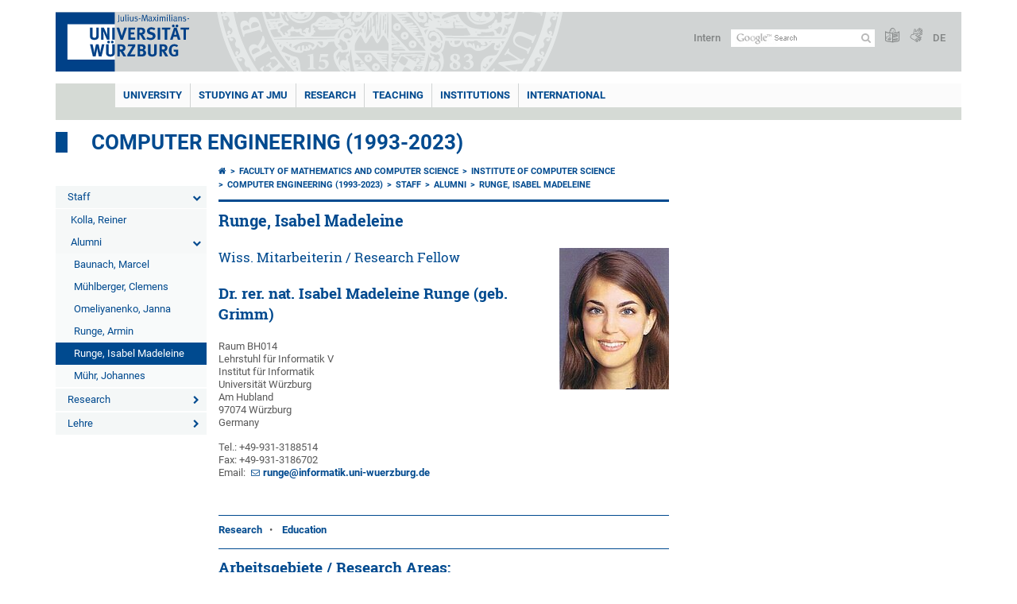

--- FILE ---
content_type: text/html; charset=utf-8
request_url: https://www.informatik.uni-wuerzburg.de/en/ti/mitarbeiter/alumni/runge-isabel-madeleine/
body_size: 12834
content:
<!DOCTYPE html>
<html dir="ltr" lang="en">
<head>

<meta charset="utf-8">
<!-- 
	This website is powered by TYPO3 - inspiring people to share!
	TYPO3 is a free open source Content Management Framework initially created by Kasper Skaarhoj and licensed under GNU/GPL.
	TYPO3 is copyright 1998-2026 of Kasper Skaarhoj. Extensions are copyright of their respective owners.
	Information and contribution at https://typo3.org/
-->



<title>Runge, Isabel Madeleine - Computer Engineering (1993-2023)</title>
<meta http-equiv="x-ua-compatible" content="IE=edge" />
<meta name="generator" content="TYPO3 CMS" />
<meta name="viewport" content="width=device-width, initial-scale=1.0" />
<meta name="twitter:card" content="summary" />
<meta name="date" content="2025-01-14" />


<link rel="stylesheet" href="/typo3temp/assets/compressed/merged-4b37a4b28e2011f9d17d18f413625de8-a90861707536465aaacbf512ee3ae60e.css.gzip?1765952950" media="all">
<link rel="stylesheet" href="/typo3temp/assets/compressed/merged-bd468f30b20fb3c6f9b7630b03866698-2c918c4544e4cf419b5aec44df6138a5.css.gzip?1701247136" media="screen">
<link rel="stylesheet" href="/typo3temp/assets/compressed/merged-21d7f4fc9e3c117c006b7a474b70d346-67702bc64d7a3ad4028482a349dab7c5.css.gzip?1701247136" media="print">



<script src="/typo3temp/assets/compressed/merged-cbc3b9cee04d0b5ce1db5b83afe78ea0-0d2b905a0f6ee977d2e028a16261b062.js.gzip?1701247136"></script>


<link rel="apple-touch-icon" sizes="180x180" href="/typo3conf/ext/uw_sitepackage/Resources/Public/Images/Favicons/apple-touch-icon.png">
        <link rel="icon" type="image/png" sizes="32x32" href="/typo3conf/ext/uw_sitepackage/Resources/Public/Images/Favicons/favicon-32x32.png">
        <link rel="icon" type="image/png" sizes="16x16" href="/typo3conf/ext/uw_sitepackage/Resources/Public/Images/Favicons/favicon-16x16.png">
        <link rel="manifest" href="/typo3conf/ext/uw_sitepackage/Resources/Public/Images/Favicons/manifest.json">
        <link rel="mask-icon" href="/typo3conf/ext/uw_sitepackage/Resources/Public/Images/Favicons/safari-pinned-tab.svg" color="#2b5797">
        <meta name="theme-color" content="#ffffff"><link rel="alternate" type="application/rss+xml" title="RSS-Feed Universität Würzburg: Neuigkeiten" href="https://www.uni-wuerzburg.de/index.php?id=1334&type=100" /><link rel="alternate" type="application/rss+xml" title="RSS-Feed Universität Würzburg: Aktuelle Veranstaltungen" href="https://www.uni-wuerzburg.de/index.php?id=197207&type=151" /><style>
    #mobile-mega-navigation {
        display: none;
    }

    #mobile-mega-navigation.mm-opened {
        display: inherit;
    }
</style>
<!-- Matomo Tracking -->
<script type="text/javascript">
    $.ajax({
        data: {
            "module": "API",
            "method": "UniWueTracking.getTrackingScript",
            "location": window.location.href
        },
        url: "https://webstats.uni-wuerzburg.de",
        dataType: "html",
        success: function(script) {
            $('body').append(script);
        } 
    });
</script>
<!-- End Matomo Tracking -->
<!-- Matomo Tag Manager -->
<script>
  var _mtm = window._mtm = window._mtm || [];
  _mtm.push({'mtm.startTime': (new Date().getTime()), 'event': 'mtm.Start'});
  (function() {
    var d=document, g=d.createElement('script'), s=d.getElementsByTagName('script')[0];
    g.async=true; g.src='https://webstats.uni-wuerzburg.de/js/container_81AEXS1l.js'; s.parentNode.insertBefore(g,s);
  })();
</script>
<!-- End Matomo Tag Manager -->
<link rel="canonical" href="https://www.informatik.uni-wuerzburg.de/en/ti/mitarbeiter/alumni/runge-isabel-madeleine/"/>
</head>
<body>
<nav role="presentation" aria-hidden="true" id="mobile-mega-navigation">
    <ul class="first-level"><li><a href="/en/ti/staff/" title="Staff">Staff</a><ul class="second-level"><li><a href="/en/ti/mitarbeiter/kolla-reiner/" title="Kolla, Reiner">Kolla, Reiner</a></li><li><a href="/en/ti/staff/alumni/" title="Alumni">Alumni</a><ul class="third-level"><li><a href="/en/ti/mitarbeiter/alumni/baunach-marcel/" title="Baunach, Marcel">Baunach, Marcel</a></li><li><a href="/en/ti/mitarbeiter/alumni/muehlberger-clemens/" title="Mühlberger, Clemens">Mühlberger, Clemens</a></li><li><a href="/en/ti/mitarbeiter/alumni/omeliyanenko-janna/" title="Omeliyanenko, Janna">Omeliyanenko, Janna</a></li><li><a href="/en/ti/mitarbeiter/alumni/runge-armin/" title="Runge, Armin">Runge, Armin</a></li><li class="Selected"><a href="/en/ti/mitarbeiter/alumni/runge-isabel-madeleine/" title="Runge, Isabel Madeleine">Runge, Isabel Madeleine</a></li><li><a href="/en/ti/mitarbeiter/alumni/muehr-johannes/" title="Mühr, Johannes">Mühr, Johannes</a></li></ul></li></ul></li><li><a href="/en/ti/research/" title="Research">Research</a><ul class="second-level"><li><a href="/en/ti/research/publications/" title="Publications">Publications</a><ul class="third-level"><li><a href="/en/ti/research/publications/conferences/" title="Conferences">Conferences</a></li><li><a href="/en/ti/research/publications/journals/" title="Journals">Journals</a></li><li><a href="/en/ti/research/publications/technical-reports/" title="Technical Reports">Technical Reports</a></li></ul></li></ul></li><li><a href="/en/ti/lehre/" title="Lehre">Lehre</a><ul class="second-level"><li><a href="/en/ti/lehre/sommersemester-2020/" title="Vorlesungen im Sommersemester 2020">Sommersemester 2020</a></li><li><a href="/en/ti/lehre/wintersemester-2019-20/" title="Vorlesungen im Wintersemester 2019/2020">Wintersemester 2019/20</a></li><li><a href="/en/ti/lehre/vorlesungenimsommersemester16000/" title="Vorlesungen im Sommersemester 2019">Sommersemester 2019</a></li><li><a href="/en/ti/lehre/vorlesungenimwintersemester15160/" title="Vorlesungen im Wintersemester 2018/2019">Wintersemester 2018/19</a></li><li><a href="/en/ti/lehre/vorlesungenimsommersemester1600/" title="Vorlesungen im Sommersemester 2018">Sommersemester 2018</a></li><li><a href="/en/ti/lehre/wintersemester-2017-18/" title="Vorlesungen im Wintersemester 2017/2018">Wintersemester 2017/18</a></li><li><a href="/en/ti/lehre/vorlesungenimsommersemester160/" title="Vorlesungen im Sommersemester 2017">Sommersemester 2017</a></li><li><a href="/en/ti/lehre/vorlesungenimwintersemester1617/" title="Vorlesungen im Wintersemester 2016/2017">Wintersemester 2016/17</a></li><li><a href="/en/ti/lehre/vorlesungenimsommersemester16/" title="Vorlesungen im Sommersemester 2016">Sommersemester 2016</a></li><li><a href="/en/ti/lehre/vorlesungenimwintersemester1516/" title="Vorlesungen im Wintersemester 2015/2016">Wintersemester 2015/16</a></li><li><a href="/en/ti/lehre/abschlussarbeiten/" title="Diplom-, Master-, Studien- und Bachelorarbeiten">Abschlussarbeiten</a></li><li><a href="/en/ti/lehre/best-processor-award/" title="Best Processor Award">Best Processor Award</a></li><li><a href="/en/ti/lehre/fruehere-semester/" title="frühere Semester">frühere Semester</a><ul class="third-level"><li><a href="/en/ti/lehre/fruehere-semester/vorlesungenimsommersemester15/" title="Vorlesungen im Sommersemester 2015">Sommersemester 2015</a></li><li><a href="/en/ti/lehre/fruehere-semester/vorlesungenimwintersemester1415/" title="Vorlesungen im Wintersemester 2014/2015">Wintersemester 2014/15</a></li><li><a href="/en/ti/lehre/fruehere-semester/sommersemester-2014/" title="Vorlesungen im Sommersemester 2014">Sommersemester 2014</a></li><li><a href="/en/ti/lehre/fruehere-semester/wintersemester-2013-14/" title="Vorlesungen im Wintersemester 2013/14">Wintersemester 2013/14</a></li><li><a href="/en/ti/lehre/fruehere-semester/sommersemester-2013/" title="Vorlesungen im Sommersemester 2013">Sommersemester 2013</a></li><li><a href="/en/ti/lehre/fruehere-semester/wintersemester-2012-13/" title="Vorlesungen im Wintersemester 2012/13">Wintersemester 2012/13</a></li><li><a href="/en/ti/lehre/fruehere-semester/sommersemester-2012/" title="Vorlesungen im Sommersemester 2012">Sommersemester 2012</a></li><li><a href="/en/ti/lehre/fruehere-semester/wintersemester-2011-12/" title="Vorlesungen im Wintersemester 2011/12">Wintersemester 2011/12</a></li><li><a href="/en/ti/lehre/fruehere-semester/sommersemester-2011/" title="Vorlesungen im Sommersemester 2011">Sommersemester 2011</a></li><li><a href="/en/ti/lehre/fruehere-semester/wintersemester-2010-11/" title="Vorlesungen im Wintersemester 2010/11">Wintersemester 2010/11</a></li><li><a href="/en/ti/lehre/fruehere-semester/sommersemester-2010/" title="Vorlesungen im Sommersemester 2010">Sommersemester 2010</a></li><li><a href="/en/ti/lehre/fruehere-semester/wintersemester-2009-10/" title="Vorlesungen im Wintersemester 2009/10">Wintersemester 2009/10</a></li><li><a href="/en/ti/lehre/fruehere-semester/sommersemester-2009/" title="Vorlesungen im Sommersemester 2009">Sommersemester 2009</a></li><li><a href="/en/ti/lehre/fruehere-semester/wintersemester-2008-09/" title="Vorlesungen im Wintersemester 2008/09">Wintersemester 2008/09</a></li><li><a href="/en/ti/lehre/fruehere-semester/sommersemester-2008/" title="Vorlesungen im Sommersemester 2008">Sommersemester 2008</a></li></ul></li></ul></li></ul>
</nav>

<div class="mobile-mega-navigation__additional-data">
    <a href="#page-wrapper" id="close-mobile-navigation" title="Close navigation"></a>
    
  
    
      
        <a href="/ti/mitarbeiter/alumni/runge-isabel-madeleine/">Deutsch</a>
      
    
      
    
  

    <a href="https://www.uni-wuerzburg.de/en/sonstiges/login/" title="Intern">Intern</a>
    
        <a class="page-header__icon-link" title="Summary of the website in easy language" href="https://www.uni-wuerzburg.de/en/sonstiges/barrierefreiheit/leichte-sprache/">
  <span class="icon-easy-to-read"></span>
</a>

    
    
        <a class="page-header__icon-link" title="Summary of the website in sign language" href="https://www.uni-wuerzburg.de/en/sonstiges/barrierefreiheit/gebaerdenvideos/">
  <span class="icon-sign-language"></span>
</a>

    
    <div>
        <form action="/suche/" class="page-header__search-form" role="search">
    <input type="hidden" name="ie" value="utf-8" />
    <input type="hidden" name="as_sitesearch" value="www.informatik.uni-wuerzburg.de/ti/"/>
    <div class="page-header__search-form-input">
        <input type="text" name="q" title="" class="page-header__search-input page-header__search-input-en" aria-label="Search on website with Google" />

        <!-- Some IE does not submit a form without a submit button -->
        <input type="submit" value="Submit search" style="text-indent:-9999px" class="page-header__search-form-submit"/>
    </div>
</form>

    </div>
</div>


        <header role="banner" class="page-header">
            <a href="#mobile-mega-navigation" id="open-mobile-navigation" title="Open or close navigation"><span></span><span></span><span></span></a>
            <div class="page-header__logo">
                <a class="page-header__logo-link" href="https://www.uni-wuerzburg.de/en/">
                    <img src="/typo3conf/ext/uw_sitepackage/Resources/Public/Images/uni-wuerzburg-logo.svg" alt="To startpage" class="page-header__logo-full ">

                </a>
            </div>
            
            <div class="page-header__menu">
                <ul>
                    <li><a href="https://www.uni-wuerzburg.de/en/sonstiges/login/" title="Intern">Intern</a></li>
                    <li>
                        <form action="/suche/" class="page-header__search-form" role="search">
    <input type="hidden" name="ie" value="utf-8" />
    <input type="hidden" name="as_sitesearch" value="www.informatik.uni-wuerzburg.de/ti/"/>
    <div class="page-header__search-form-input">
        <input type="text" name="q" title="" class="page-header__search-input page-header__search-input-en" aria-label="Search on website with Google" />

        <!-- Some IE does not submit a form without a submit button -->
        <input type="submit" value="Submit search" style="text-indent:-9999px" class="page-header__search-form-submit"/>
    </div>
</form>

                    </li>
                    
                        <li>
                            <a class="page-header__icon-link" title="Summary of the website in easy language" href="https://www.uni-wuerzburg.de/en/sonstiges/barrierefreiheit/leichte-sprache/">
  <span class="icon-easy-to-read"></span>
</a>

                        </li>
                    
                    
                        <li>
                            <a class="page-header__icon-link" title="Summary of the website in sign language" href="https://www.uni-wuerzburg.de/en/sonstiges/barrierefreiheit/gebaerdenvideos/">
  <span class="icon-sign-language"></span>
</a>

                        </li>
                    
                    <li>
                        
  
    
      
        <a href="/ti/mitarbeiter/alumni/runge-isabel-madeleine/">DE</a>
      
    
      
    
  

                    </li>
                </ul>
            </div>
        </header>
    

<div id="page-wrapper" data-label-next="Next slide" data-label-prev="Previous slide">
    <div class="hero-element">
    <nav role="navigation" class="mega-navigation"><ul class="mega-navigation__menu-level1"><li class="mega-navigation__link-level1 has-sub" aria-haspopup="true" aria-expanded="false"><a href="https://www.uni-wuerzburg.de/en/" title="UNIVERSITY" class="level1">UNIVERSITY</a><div class="mega-navigation__submenu-container"><div class="col"><ul><li class="mega-navigation__link-level2 bold"><a href="https://www.uni-wuerzburg.de/en/news-and-events/"><span class="icon-chevron-right"></span>News</a><li class="mega-navigation__link-level2"><a href="https://www.uni-wuerzburg.de/en/news-and-events/news/archive/"><span class="icon-chevron-right"></span>Press Releases</a></li><li class="mega-navigation__link-level2"><a href="https://www.uni-wuerzburg.de/en/news-and-events/einblick/"><span class="icon-chevron-right"></span>einBLICK Magazine</a></li><li class="mega-navigation__link-level2"><a href="https://www.uni-wuerzburg.de/en/press/news-and-events/press-review/"><span class="icon-chevron-right"></span>Press Review</a></li><li class="mega-navigation__link-level2"><a href="https://www.uni-wuerzburg.de/en/aktuelles/podcast/"><span class="icon-chevron-right"></span>JMU Podcast</a></li><li class="mega-navigation__link-level2"><a href="https://www.uni-wuerzburg.de/en/news-and-events/events/"><span class="icon-chevron-right"></span>Events</a></li><li class="mega-navigation__link-level2"><a href="https://www.uni-wuerzburg.de/en/jobs/"><span class="icon-chevron-right"></span>Jobs at JMU</a></li></li></ul></div><div class="col"><ul><li class="mega-navigation__link-level2 bold"><a href="https://www.uni-wuerzburg.de/en/university/"><span class="icon-chevron-right"></span>The University</a><li class="mega-navigation__link-level2"><a href="https://www.uni-wuerzburg.de/en/university/university-board/"><span class="icon-chevron-right"></span>University Board</a></li><li class="mega-navigation__link-level2"><a href="https://www.uni-wuerzburg.de/en/university/facts-and-figures/"><span class="icon-chevron-right"></span>Facts and Figures</a></li><li class="mega-navigation__link-level2"><a href="https://www.uni-wuerzburg.de/en/equity/"><span class="icon-chevron-right"></span>Equal Opportunites</a></li><li class="mega-navigation__link-level2"><a href="https://www.uni-wuerzburg.de/en/equity/family-friendly-university/"><span class="icon-chevron-right"></span>Family-Friendly University</a></li><li class="mega-navigation__link-level2"><a href="https://www.uni-wuerzburg.de/en/quality-management/"><span class="icon-chevron-right"></span>Quality Management</a></li><li class="mega-navigation__link-level2"><a href="https://www.uni-wuerzburg.de/en/professional-development/"><span class="icon-chevron-right"></span>Professional Development</a></li><li class="mega-navigation__link-level2"><a href="https://www.uni-wuerzburg.de/en/pse/"><span class="icon-chevron-right"></span>Teacher Training</a></li></li><li class="mega-navigation__link-level2 bold"><a href="https://www.uni-wuerzburg.de/en/institutions/faculties/"><span class="icon-chevron-right"></span>Faculties</a></li></ul></div><div class="col"><ul><li class="mega-navigation__link-level2 bold"><a href="https://www.uni-wuerzburg.de/en/university/sustainability/"><span class="icon-chevron-right"></span>Sustainability</a></li><li class="mega-navigation__link-level2 bold"><a href="https://www.uni-wuerzburg.de/en/transfer/"><span class="icon-chevron-right"></span>Transfer</a></li><li class="mega-navigation__link-level2 bold"><a href="https://www.uni-wuerzburg.de/en/unternehmenundfoerderer/"><span class="icon-chevron-right"></span>Companies and Patrons</a><li class="mega-navigation__link-level2"><a href="https://www.uni-wuerzburg.de/en/deutschlandstipendium/"><span class="icon-chevron-right"></span>Deutschland Stipendium</a></li><li class="mega-navigation__link-level2"><a href="https://uni-wuerzburg-gmbh.de/jobmesse/"><span class="icon-chevron-right"></span>Study & Stay Job Fair</a></li><li class="mega-navigation__link-level2"><a href="https://www.uni-wuerzburg.de/unibund" target="_blank"><span class="icon-chevron-right"></span>Universitätsbund</a></li><li class="mega-navigation__link-level2"><a href="https://www.uni-wuerzburg.de/en/stipendien/stipendien-inland/list-of-organisations-1/"><span class="icon-chevron-right"></span>Foundations</a></li></li></ul></div><div class="col"><ul><li class="mega-navigation__link-level2 bold"><a href="https://www.uni-wuerzburg.de/en/sonstiges/lageplan/"><span class="icon-chevron-right"></span>How to Find Us</a></li><li class="mega-navigation__link-level2 bold"><a href="https://www.uni-wuerzburg.de/en/sonstiges/contact/"><span class="icon-chevron-right"></span>Contact</a><li class="mega-navigation__link-level2"><a href="https://www.uni-wuerzburg.de/en/university/study-and-research/"><span class="icon-chevron-right"></span>Guests and Visitors</a></li><li class="mega-navigation__link-level2"><a href="https://www.uni-wuerzburg.de/en/verwaltung/agtu/aufgaben/gesundheitsschutz/emergency-contacts/"><span class="icon-chevron-right"></span>Need help quickly?</a></li><li class="mega-navigation__link-level2"><a href="https://www.uni-wuerzburg.de/en/university-employees/"><span class="icon-chevron-right"></span>Information for Staff Members</a></li><li class="mega-navigation__link-level2"><a href="https://www.uni-wuerzburg.de/en/press/"><span class="icon-chevron-right"></span>Press</a></li><li class="mega-navigation__link-level2"><a href="https://www.uni-wuerzburg.de/en/studying-at-jmu/zsb/"><span class="icon-chevron-right"></span>Academic Advisory Service</a></li><li class="mega-navigation__link-level2"><a href="https://www.uni-wuerzburg.de/en/administration/breakdown-acceptance/"><span class="icon-chevron-right"></span>Technical Maintenance Service</a></li><li class="mega-navigation__link-level2"><a href="https://wueaddress.uni-wuerzburg.de/"><span class="icon-chevron-right"></span>Phone and Address Directory</a></li></li></ul></div><div class="clear"></div></div></li><li class="mega-navigation__link-level1 has-sub" aria-haspopup="true" aria-expanded="false"><a href="https://www.uni-wuerzburg.de/en/studying-at-jmu/" title="STUDYING AT JMU" class="level1">STUDYING AT JMU</a><div class="mega-navigation__submenu-container"><div class="col"><ul><li class="mega-navigation__link-level2 bold"><a href="https://www.uni-wuerzburg.de/en/studying-at-jmu/prospective-students/"><span class="icon-chevron-right"></span>Prospective Students</a><li class="mega-navigation__link-level2"><a href="https://www.uni-wuerzburg.de/en/studying-at-jmu/studienangelegenheiten/application-and-enrolment/"><span class="icon-chevron-right"></span>Degree Programmes and Subjects</a></li><li class="mega-navigation__link-level2"><a href="https://www.uni-wuerzburg.de/en/international/studying-abroad/"><span class="icon-chevron-right"></span>Im Ausland studieren</a></li><li class="mega-navigation__link-level2"><a href="https://www.uni-wuerzburg.de/en/university/study-and-research/"><span class="icon-chevron-right"></span>City and University</a></li><li class="mega-navigation__link-level2"><a href="https://www.uni-wuerzburg.de/en/studium/angebot/"><span class="icon-chevron-right"></span>Study Programmes for Foreign Students</a></li><li class="mega-navigation__link-level2"><a href="https://www.uni-wuerzburg.de/en/studying-at-jmu/zsb/"><span class="icon-chevron-right"></span>Assistance</a></li></li></ul></div><div class="col"><ul><li class="mega-navigation__link-level2 bold"><a href="https://www.uni-wuerzburg.de/en/studium/studienbeginn/"><span class="icon-chevron-right"></span>Studienbeginn</a><li class="mega-navigation__link-level2"><a href="https://www.uni-wuerzburg.de/en/studying-at-jmu/zsb/information/checkliste/"><span class="icon-chevron-right"></span>First Steps</a></li></li><li class="mega-navigation__link-level2 bold"><a href="https://www.uni-wuerzburg.de/en/studying-at-jmu/opportunities/"><span class="icon-chevron-right"></span>Opportunities For</a><li class="mega-navigation__link-level2"><a href="https://www.uni-wuerzburg.de/en/studium/generale/"><span class="icon-chevron-right"></span>Guest Students</a></li><li class="mega-navigation__link-level2"><a href="https://www.uni-wuerzburg.de/en/pse/"><span class="icon-chevron-right"></span>Teachers</a></li><li class="mega-navigation__link-level2"><a href="https://www.uni-wuerzburg.de/en/studium/zsb/veranst/projekte/"><span class="icon-chevron-right"></span>Children and Teenagers</a></li></li><li class="mega-navigation__link-level2 bold"><a href="https://www.uni-wuerzburg.de/en/stipendien/"><span class="icon-chevron-right"></span>Stipendien</a></li></ul></div><div class="col"><ul><li class="mega-navigation__link-level2 bold"><a href="https://www.uni-wuerzburg.de/en/studying-at-jmu/current-students/"><span class="icon-chevron-right"></span>Current Students</a><li class="mega-navigation__link-level2"><a href="https://www.uni-wuerzburg.de/en/teaching/support-and-advice/counselling-centres-at-the-jmu/"><span class="icon-chevron-right"></span>Guidiance and Support</a></li><li class="mega-navigation__link-level2"><a href="https://www.uni-wuerzburg.de/en/studying-at-jmu/studienangelegenheiten/dates-and-deadlines/"><span class="icon-chevron-right"></span>Semester Dates and Deadlines</a></li><li class="mega-navigation__link-level2"><a href="https://www.uni-wuerzburg.de/en/studying-at-jmu/current-students/courses/"><span class="icon-chevron-right"></span>Courses and Generic Skills</a></li><li class="mega-navigation__link-level2"><a href="https://www.uni-wuerzburg.de/en/studying-at-jmu/current-students/"><span class="icon-chevron-right"></span>Online Services</a></li><li class="mega-navigation__link-level2"><a href="https://www.uni-wuerzburg.de/en/studying-at-jmu/examination-office/"><span class="icon-chevron-right"></span>Assessments</a></li><li class="mega-navigation__link-level2"><a href="https://www.uni-wuerzburg.de/en/studying-at-jmu/studienangelegenheiten/"><span class="icon-chevron-right"></span>Student Affairs</a></li><li class="mega-navigation__link-level2"><a href="https://wuestudy.zv.uni-wuerzburg.de/qisserver/pages/cm/exa/coursecatalog/showCourseCatalog.xhtml?_flowId=showCourseCatalog-flow&amp;_flowExecutionKey=e2s1"><span class="icon-chevron-right"></span>Class Schedule</a></li></li></ul></div><div class="col"><ul><li class="mega-navigation__link-level2 bold"><a href="https://www.uni-wuerzburg.de/en/studying-at-jmu/graduates/"><span class="icon-chevron-right"></span>Graduates</a><li class="mega-navigation__link-level2"><a href="https://www.uni-wuerzburg.de/en/alumni/"><span class="icon-chevron-right"></span>JMU’s Network of Alumni</a></li><li class="mega-navigation__link-level2"><a href="https://www.uni-wuerzburg.de/en/career/"><span class="icon-chevron-right"></span>Career Centre</a></li><li class="mega-navigation__link-level2"><a href="https://www.uni-wuerzburg.de/en/sft/start-up-assistance-team/"><span class="icon-chevron-right"></span>Support for Company Founders</a></li><li class="mega-navigation__link-level2"><a href="https://www.uni-wuerzburg.de/en/studying-at-jmu/studienangelegenheiten/doctoral-training/"><span class="icon-chevron-right"></span>Doctoral Training</a></li><li class="mega-navigation__link-level2"><a href="https://www.uni-wuerzburg.de/en/graduate-academy/"><span class="icon-chevron-right"></span>Graduate Academy</a></li></li></ul></div><div class="clear"></div></div></li><li class="mega-navigation__link-level1 has-sub" aria-haspopup="true" aria-expanded="false"><a href="https://www.uni-wuerzburg.de/en/research/" title="RESEARCH" class="level1">RESEARCH</a><div class="mega-navigation__submenu-container"><div class="col"><ul><li class="mega-navigation__link-level2 bold"><a href="https://www.uni-wuerzburg.de/en/research/research-profile/"><span class="icon-chevron-right"></span>Research Profile</a></li><li class="mega-navigation__link-level2 bold"><a href="https://www.uni-wuerzburg.de/en/research/research-infrastructures/"><span class="icon-chevron-right"></span>Research Infrastructures</a></li><li class="mega-navigation__link-level2 bold"><a href="https://www.uni-wuerzburg.de/en/research/awards/"><span class="icon-chevron-right"></span>Awards and Rankings</a></li><li class="mega-navigation__link-level2 bold"><a href="https://www.uni-wuerzburg.de/en/excellence/"><span class="icon-chevron-right"></span>Excellence Strategy</a><li class="mega-navigation__link-level2"><a href="https://www.ctqmat.de/"><span class="icon-chevron-right"></span>ct.qmat Cluster of Excellence</a></li><li class="mega-navigation__link-level2"><a href="https://www.uni-wuerzburg.de/en/nucleate/"><span class="icon-chevron-right"></span>NUCLEATE Cluster of Excellence</a></li></li></ul></div><div class="col"><ul><li class="mega-navigation__link-level2 bold"><a href="https://www.uni-wuerzburg.de/en/research/our-research-projects/"><span class="icon-chevron-right"></span>Research Projects</a></li><li class="mega-navigation__link-level2 bold"><a href="https://www.uni-wuerzburg.de/en/transfer/"><span class="icon-chevron-right"></span>Research and Technology Transfer</a></li><li class="mega-navigation__link-level2 bold"><a href="https://www.uni-wuerzburg.de/en/research/international-affairs/"><span class="icon-chevron-right"></span>Visiting Scholars and Professors</a></li><li class="mega-navigation__link-level2 bold"><a href="https://www.uni-wuerzburg.de/en/research/responsibility/"><span class="icon-chevron-right"></span>Research Responsibility</a></li></ul></div><div class="col"><ul><li class="mega-navigation__link-level2 bold"><a href="https://www.uni-wuerzburg.de/en/research/promoting-young-researchers/"><span class="icon-chevron-right"></span>Build a Career</a><li class="mega-navigation__link-level2"><a href="https://www.graduateschools.uni-wuerzburg.de/en/"><span class="icon-chevron-right"></span>Graduate Schools</a></li><li class="mega-navigation__link-level2"><a href="https://www.uni-wuerzburg.de/en/graduate-academy/"><span class="icon-chevron-right"></span>Graduate Academy</a></li><li class="mega-navigation__link-level2"><a href="https://www.uni-wuerzburg.de/en/research/promoting-young-researchers/junior-research-groups/"><span class="icon-chevron-right"></span>Junior Research Groups</a></li></li></ul></div><div class="clear"></div></div></li><li class="mega-navigation__link-level1 has-sub" aria-haspopup="true" aria-expanded="false"><a href="https://www.uni-wuerzburg.de/en/teaching/" title="Teaching" class="level1">Teaching</a><div class="mega-navigation__submenu-container"><div class="col"><ul><li class="mega-navigation__link-level2 bold"><a href="https://www.uni-wuerzburg.de/en/teaching/profil/"><span class="icon-chevron-right"></span>Profile</a><li class="mega-navigation__link-level2"><a href="https://www.uni-wuerzburg.de/en/teaching/profil/quality-objectives-in-study-and-teaching/"><span class="icon-chevron-right"></span>Quality Objectives</a></li><li class="mega-navigation__link-level2"><a href="https://www.uni-wuerzburg.de/en/teaching/profil/internationalization-of-university-teaching-methodology/"><span class="icon-chevron-right"></span>The Internationalisation of Our Teaching Activities</a></li></li><li class="mega-navigation__link-level2 bold"><a href="https://www.uni-wuerzburg.de/en/quality-management/"><span class="icon-chevron-right"></span>Quality Teaching and Learning</a><li class="mega-navigation__link-level2"><a href="https://www.uni-wuerzburg.de/en/quality-management/quality-management-for-studying-and-teaching/"><span class="icon-chevron-right"></span>Quality Management</a></li><li class="mega-navigation__link-level2"><a href="https://www.uni-wuerzburg.de/en/quality-management/degree-programme-development/"><span class="icon-chevron-right"></span>Degree Programme Development</a></li><li class="mega-navigation__link-level2"><a href="https://www.uni-wuerzburg.de/en/quality-management/accreditation/"><span class="icon-chevron-right"></span>Certification and Accreditation</a></li></li></ul></div><div class="col"><ul><li class="mega-navigation__link-level2 bold"><a href="https://www.uni-wuerzburg.de/en/teaching/teaching/"><span class="icon-chevron-right"></span>Teaching</a><li class="mega-navigation__link-level2"><a href="https://www.uni-wuerzburg.de/en/teaching/teaching/framework-conditions/"><span class="icon-chevron-right"></span>Influencing Factors</a></li><li class="mega-navigation__link-level2"><a href="https://www.uni-wuerzburg.de/en/teaching/teaching/learning-goals/"><span class="icon-chevron-right"></span>Intended Learning Outcomes</a></li><li class="mega-navigation__link-level2"><a href="https://www.uni-wuerzburg.de/en/teaching/innovative-teaching/teaching-and-learning-activities/"><span class="icon-chevron-right"></span>Teaching and Learning Activities</a></li><li class="mega-navigation__link-level2"><a href="https://www.uni-wuerzburg.de/en/teaching/teaching/testing/"><span class="icon-chevron-right"></span>Assessing</a></li><li class="mega-navigation__link-level2"><a href="https://www.uni-wuerzburg.de/en/teaching/teaching/evaluating/"><span class="icon-chevron-right"></span>Evaluating</a></li></li><li class="mega-navigation__link-level2 bold"><a href="https://www.uni-wuerzburg.de/en/teaching/innovative-teaching/"><span class="icon-chevron-right"></span>Innovative Teaching and Learning</a><li class="mega-navigation__link-level2"><a href="https://www.uni-wuerzburg.de/en/teaching/innovative-teaching/teaching-awards/"><span class="icon-chevron-right"></span>Excellence in Teaching Awards</a></li><li class="mega-navigation__link-level2"><a href="https://www.uni-wuerzburg.de/en/teaching/innovative-teaching/idea-pool-for-good-teaching-at-jmu/"><span class="icon-chevron-right"></span>Making Teaching Excellent</a></li></li></ul></div><div class="col"><ul><li class="mega-navigation__link-level2 bold"><a href="https://www.uni-wuerzburg.de/en/teaching/continuing-education/"><span class="icon-chevron-right"></span>Enhance Your Skills</a><li class="mega-navigation__link-level2"><a href="https://www.uni-wuerzburg.de/en/ctl/educational-development/"><span class="icon-chevron-right"></span>Educational Development</a></li><li class="mega-navigation__link-level2"><a href="https://www.uni-wuerzburg.de/en/pse/"><span class="icon-chevron-right"></span>Teacher Training</a></li><li class="mega-navigation__link-level2"><a href="https://www.rz.uni-wuerzburg.de/en/services/multimedia/"><span class="icon-chevron-right"></span>Multimedia and IT Training Courses</a></li></li><li class="mega-navigation__link-level2 bold"><a href="https://www.uni-wuerzburg.de/en/teaching/support-and-advice/"><span class="icon-chevron-right"></span>Delivering Advisory Services</a></li></ul></div><div class="col"><ul><li class="mega-navigation__link-level2 bold"><a href="https://www.uni-wuerzburg.de/en/teaching/"><span class="icon-chevron-right"></span>Resources and Services for Teaching Staff</a><li class="mega-navigation__link-level2"><a href="https://www.uni-wuerzburg.de/en/lehre/aktuelles/meldungen/"><span class="icon-chevron-right"></span>Calls for Nominations and Applications</a></li><li class="mega-navigation__link-level2"><a href="https://www.uni-wuerzburg.de/en/institutions/overview/"><span class="icon-chevron-right"></span>Institutions</a></li><li class="mega-navigation__link-level2"><a href="https://www.uni-wuerzburg.de/en/lehre/glossar-lehre/"><span class="icon-chevron-right"></span>Glossary of Terms in Teaching and Learning</a></li><li class="mega-navigation__link-level2"><a href="https://www.rz.uni-wuerzburg.de/en/dienste/multimedia/videostreaming/"><span class="icon-chevron-right"></span>Lecture</a></li><li class="mega-navigation__link-level2"><a href="https://wuecampus.uni-wuerzburg.de"><span class="icon-chevron-right"></span>WueCampus</a></li><li class="mega-navigation__link-level2"><a href="http://wuestudy.uni-wuerzburg.de"><span class="icon-chevron-right"></span>WueStudy</a></li></li><li class="mega-navigation__link-level2 bold"><a href="https://www.uni-wuerzburg.de/en/lehre/aktuelles/meldungen/"><span class="icon-chevron-right"></span>The Latest News on Teaching and Learning</a></li></ul></div><div class="clear"></div></div></li><li class="mega-navigation__link-level1 has-sub" aria-haspopup="true" aria-expanded="false"><a href="https://www.uni-wuerzburg.de/en/institutions/" title="INSTITUTIONS" class="level1">INSTITUTIONS</a><div class="mega-navigation__submenu-container"><div class="col"><ul><li class="mega-navigation__link-level2 bold"><a href="https://www.uni-wuerzburg.de/en/institutions/overview/"><span class="icon-chevron-right"></span>List of Institutions</a></li><li class="mega-navigation__link-level2 bold"><a href="https://www.uni-wuerzburg.de/en/university/"><span class="icon-chevron-right"></span>University</a><li class="mega-navigation__link-level2"><a href="https://www.uni-wuerzburg.de/en/university/university-board/"><span class="icon-chevron-right"></span>University Board</a></li><li class="mega-navigation__link-level2"><a href="https://www.uni-wuerzburg.de/en/institutions/overview/"><span class="icon-chevron-right"></span>Officers and Representatives</a></li><li class="mega-navigation__link-level2"><a href="https://www.uni-wuerzburg.de/en/institutions/overview/"><span class="icon-chevron-right"></span>Academic Committees</a></li><li class="mega-navigation__link-level2"><a href="https://www.uni-wuerzburg.de/en/stuv/"><span class="icon-chevron-right"></span>Studierendenvertretung</a></li><li class="mega-navigation__link-level2"><a href="https://www.uni-wuerzburg.de/en/administration/"><span class="icon-chevron-right"></span>Administration</a></li></li><li class="mega-navigation__link-level2 bold"><a href="https://www.uni-wuerzburg.de/en/research/research-infrastructures/"><span class="icon-chevron-right"></span>Scientific Institutions</a></li></ul></div><div class="col"><ul><li class="mega-navigation__link-level2 bold"><a href="https://www.uni-wuerzburg.de/en/institutions/faculties/"><span class="icon-chevron-right"></span>Faculties</a><li class="mega-navigation__link-level2"><a href="https://www.biologie.uni-wuerzburg.de/en/"><span class="icon-chevron-right"></span>Biology</a></li><li class="mega-navigation__link-level2"><a href="https://www.chemie.uni-wuerzburg.de/en/"><span class="icon-chevron-right"></span>Chemistry and Pharmacy</a></li><li class="mega-navigation__link-level2"><a href="https://www.hw.uni-wuerzburg.de/en/"><span class="icon-chevron-right"></span>Human Sciences</a></li><li class="mega-navigation__link-level2"><a href="https://www.theologie.uni-wuerzburg.de/en/"><span class="icon-chevron-right"></span>Catholic Theology</a></li><li class="mega-navigation__link-level2"><a href="https://www.mathematik-informatik.uni-wuerzburg.de/en/"><span class="icon-chevron-right"></span>Mathematics and Computer Science</a></li><li class="mega-navigation__link-level2"><a href="https://www.med.uni-wuerzburg.de/en/"><span class="icon-chevron-right"></span>Medicine</a></li><li class="mega-navigation__link-level2"><a href="https://www.phil.uni-wuerzburg.de/en/"><span class="icon-chevron-right"></span>Arts</a></li><li class="mega-navigation__link-level2"><a href="https://www.physik.uni-wuerzburg.de/en/"><span class="icon-chevron-right"></span>Physics and Astronomy</a></li><li class="mega-navigation__link-level2"><a href="https://www.jura.uni-wuerzburg.de/en/"><span class="icon-chevron-right"></span>Law</a></li><li class="mega-navigation__link-level2"><a href="https://www.wiwi.uni-wuerzburg.de/en/"><span class="icon-chevron-right"></span>Business Management and Economics</a></li></li></ul></div><div class="col"><ul><li class="mega-navigation__link-level2 bold"><a href="https://www.uni-wuerzburg.de/en/institutions/museums-collections/"><span class="icon-chevron-right"></span>Museums and Collections</a></li><li class="mega-navigation__link-level2 bold"><a href="https://www.uni-wuerzburg.de/en/institutions/bgw/"><span class="icon-chevron-right"></span>Botanical Garden</a></li><li class="mega-navigation__link-level2 bold"><a href="https://www.uni-wuerzburg.de/en/institutions/overview/"><span class="icon-chevron-right"></span>Other Institutions</a><li class="mega-navigation__link-level2"><a href="https://www.uni-wuerzburg.de/en/institutions/overview/"><span class="icon-chevron-right"></span>Counselling and Advice</a></li><li class="mega-navigation__link-level2"><a href="https://www.uni-wuerzburg.de/en/equity/"><span class="icon-chevron-right"></span>Equal Opportunities</a></li><li class="mega-navigation__link-level2"><a href="https://www.uni-wuerzburg.de/en/professional-development/"><span class="icon-chevron-right"></span>Education and Training</a></li><li class="mega-navigation__link-level2"><a href="https://www.uni-wuerzburg.de/en/international/"><span class="icon-chevron-right"></span>International Affairs</a></li></li></ul></div><div class="col"><ul><li class="mega-navigation__link-level2 bold"><a href="https://www.uni-wuerzburg.de/en/institutions/overview/"><span class="icon-chevron-right"></span>Services</a><li class="mega-navigation__link-level2"><a href="https://www.uni-wuerzburg.de/en/alumni/"><span class="icon-chevron-right"></span>Alumni Association</a></li><li class="mega-navigation__link-level2"><a href="https://www.hochschulsport-wuerzburg.de/"><span class="icon-chevron-right"></span>University Sport</a></li><li class="mega-navigation__link-level2"><a href="https://www.uni-wuerzburg.de/en/press/"><span class="icon-chevron-right"></span>Press Office</a></li><li class="mega-navigation__link-level2"><a href="https://www.rz.uni-wuerzburg.de/en/"><span class="icon-chevron-right"></span>Information Technology Centre</a></li><li class="mega-navigation__link-level2"><a href="https://www.uni-wuerzburg.de/en/administration/technical-maintenance/"><span class="icon-chevron-right"></span>Technical Maintenance</a></li><li class="mega-navigation__link-level2"><a href="https://unishop.uni-wuerzburg-gmbh.de/"><span class="icon-chevron-right"></span>University Shop</a></li><li class="mega-navigation__link-level2"><a href="https://www.uni-wuerzburg.de/en/uniarchiv/"><span class="icon-chevron-right"></span>University Archives</a></li><li class="mega-navigation__link-level2"><a href="https://www.bibliothek.uni-wuerzburg.de/en/"><span class="icon-chevron-right"></span>University Library</a></li><li class="mega-navigation__link-level2"><a href="https://www.wup.uni-wuerzburg.de/en/"><span class="icon-chevron-right"></span>University Press</a></li><li class="mega-navigation__link-level2"><a href="https://www.uni-wuerzburg.de/en/language-centre/"><span class="icon-chevron-right"></span>Language Centre</a></li></li></ul></div><div class="clear"></div></div></li><li class="mega-navigation__link-level1 has-sub" aria-haspopup="true" aria-expanded="false"><a href="https://www.uni-wuerzburg.de/en/international/" title="International" class="level1">International</a><div class="mega-navigation__submenu-container"><div class="col"><ul><li class="mega-navigation__link-level2 bold"><a href="https://www.uni-wuerzburg.de/en/international/studying-abroad/"><span class="icon-chevron-right"></span>Studying Abroad</a><li class="mega-navigation__link-level2"><a href="https://www.uni-wuerzburg.de/en/international/studying-abroad/internship/"><span class="icon-chevron-right"></span>Placements Abroad</a></li><li class="mega-navigation__link-level2"><a href="https://www.uni-wuerzburg.de/en/international/studying-abroad/application-forms-downloads/"><span class="icon-chevron-right"></span>Application and Forms</a></li><li class="mega-navigation__link-level2"><a href="https://www.uni-wuerzburg.de/en/gsik/"><span class="icon-chevron-right"></span>Intercultural Competence</a></li><li class="mega-navigation__link-level2"><a href="https://www.uni-wuerzburg.de/en/language-centre/languages/"><span class="icon-chevron-right"></span>Language Courses</a></li></li></ul></div><div class="col"><ul><li class="mega-navigation__link-level2 bold"><a href="https://www.uni-wuerzburg.de/en/international/studying-in-wuerzburg/"><span class="icon-chevron-right"></span>Studying in Würzburg</a><li class="mega-navigation__link-level2"><a href="https://www.uni-wuerzburg.de/en/studying-at-jmu/studienangelegenheiten/degree-programmes/"><span class="icon-chevron-right"></span>Full Degree Studies</a></li><li class="mega-navigation__link-level2"><a href="https://www.uni-wuerzburg.de/en/international/studying-in-wuerzburg/exchange-students/"><span class="icon-chevron-right"></span>Exchange Periods</a></li><li class="mega-navigation__link-level2"><a href="https://www.uni-wuerzburg.de/en/language-centre/languages/german-as-a-foreign-language/"><span class="icon-chevron-right"></span>German as a foreign language</a></li><li class="mega-navigation__link-level2"><a href="https://www.uni-wuerzburg.de/en/studium/angebot/module-course-of-study/"><span class="icon-chevron-right"></span>Module Courses</a></li><li class="mega-navigation__link-level2"><a href="https://www.uni-wuerzburg.de/en/stuv/referat-ak/win/"><span class="icon-chevron-right"></span>Student Group</a></li></li></ul></div><div class="col"><ul><li class="mega-navigation__link-level2 bold"><a href="https://www.uni-wuerzburg.de/en/international/information-for-teaching-and-administrative-staff/"><span class="icon-chevron-right"></span>Working Abroad</a><li class="mega-navigation__link-level2"><a href="https://www.uni-wuerzburg.de/en/international/information-for-teaching-and-administrative-staff/teaching-staff-mobility-sta/"><span class="icon-chevron-right"></span>Staff Mobility for Teaching Assignment</a></li><li class="mega-navigation__link-level2"><a href="https://www.uni-wuerzburg.de/en/international/information-for-teaching-and-administrative-staff/mitarbeitendenmobilitaet-stt/"><span class="icon-chevron-right"></span>Staff Mobility for Training</a></li><li class="mega-navigation__link-level2"><a href="https://www.uni-wuerzburg.de/en/language-centre/languages/"><span class="icon-chevron-right"></span>Language Courses</a></li></li><li class="mega-navigation__link-level2 bold"><a href="https://www.uni-wuerzburg.de/en/university/study-and-research/"><span class="icon-chevron-right"></span>Researching in Würzburg</a><li class="mega-navigation__link-level2"><a href="https://www.uni-wuerzburg.de/en/language-centre/languages/german-as-a-foreign-language/"><span class="icon-chevron-right"></span>German as a foreign language</a></li><li class="mega-navigation__link-level2"><a href="https://www.uni-wuerzburg.de/en/scias/"><span class="icon-chevron-right"></span>Cooperation (SCIAS)</a></li><li class="mega-navigation__link-level2"><a href="https://www.uni-wuerzburg.de/en/welcomecentre/"><span class="icon-chevron-right"></span>Welcome Centre</a></li></li></ul></div><div class="col"><ul><li class="mega-navigation__link-level2 bold"><a href="https://www.uni-wuerzburg.de/en/university/internationalisation/"><span class="icon-chevron-right"></span>Internationalisation</a></li><li class="mega-navigation__link-level2 bold"><a href="https://www.uni-wuerzburg.de/en/international/international-relations/"><span class="icon-chevron-right"></span>International Partnerships</a><li class="mega-navigation__link-level2"><a href="https://www.uni-wuerzburg.de/en/alumni/"><span class="icon-chevron-right"></span>Alumni Association</a></li><li class="mega-navigation__link-level2"><a href="https://www.uni-wuerzburg.de/en/university/international-partners/charm-eu/"><span class="icon-chevron-right"></span>CHARM-EU</a></li><li class="mega-navigation__link-level2"><a href="https://www.uni-wuerzburg.de/en/international/international-relations/international-networks/coimbra-group/"><span class="icon-chevron-right"></span>Coimbra-Group</a></li><li class="mega-navigation__link-level2"><a href="https://www.uni-wuerzburg.de/en/university/international-partners/"><span class="icon-chevron-right"></span>Partner Universities</a></li></li><li class="mega-navigation__link-level2 bold"><a href="https://www.uni-wuerzburg.de/en/university/internationalisation/international-mentor/"><span class="icon-chevron-right"></span>International Mentor</a></li><li class="mega-navigation__link-level2 bold"><a href="https://www.uni-wuerzburg.de/en/international/ukraine/"><span class="icon-chevron-right"></span>Ukraine</a></li></ul></div><div class="clear"></div></div></li></ul></nav>
    <div class="hero-element__slider m_default-layout">
        <ul class="hero-element__slider-list"></ul>
        <div class="element__slider-controls hidden">
  <button type="button" class="element__slider-startstop" data-stopped="0" data-start="Start animation" data-stop="Stop animation">
    Stop animation
  </button>
</div>
    </div>
</div>
    
    <div class="section-header">
        
                <a href="/en/ti/">Computer Engineering (1993-2023)</a>
            
    </div>

    
        <div class="content no-padding-lr">
            <div class="default-layout">
                <div class="navigation-left" role="navigation">
                    <ul class="meta-navigation"><li class="meta-navigation__level1 meta-navigation__has-sub is-open"><a href="/en/ti/staff/" title="Staff" class="meta-navigation__link">Staff</a></li><li class="meta-navigation__level2"><a href="/en/ti/mitarbeiter/kolla-reiner/" title="Kolla, Reiner" class="meta-navigation__link">Kolla, Reiner</a></li><li class="meta-navigation__level2 meta-navigation__has-sub is-open"><a href="/en/ti/staff/alumni/" title="Alumni" class="meta-navigation__link">Alumni</a></li><li class="meta-navigation__level3"><a href="/en/ti/mitarbeiter/alumni/baunach-marcel/" title="Baunach, Marcel" class="meta-navigation__link">Baunach, Marcel</a></li><li class="meta-navigation__level3"><a href="/en/ti/mitarbeiter/alumni/muehlberger-clemens/" title="Mühlberger, Clemens" class="meta-navigation__link">Mühlberger, Clemens</a></li><li class="meta-navigation__level3"><a href="/en/ti/mitarbeiter/alumni/omeliyanenko-janna/" title="Omeliyanenko, Janna" class="meta-navigation__link">Omeliyanenko, Janna</a></li><li class="meta-navigation__level3"><a href="/en/ti/mitarbeiter/alumni/runge-armin/" title="Runge, Armin" class="meta-navigation__link">Runge, Armin</a></li><li class="meta-navigation__level3"><a href="/en/ti/mitarbeiter/alumni/runge-isabel-madeleine/" title="Runge, Isabel Madeleine" class="meta-navigation__link is-active">Runge, Isabel Madeleine</a></li><li class="meta-navigation__level3"><a href="/en/ti/mitarbeiter/alumni/muehr-johannes/" title="Mühr, Johannes" class="meta-navigation__link">Mühr, Johannes</a></li><li class="meta-navigation__level1 meta-navigation__has-sub"><a href="/en/ti/research/" title="Research" class="meta-navigation__link">Research</a></li><li class="meta-navigation__level1 meta-navigation__has-sub"><a href="/en/ti/lehre/" title="Lehre" class="meta-navigation__link">Lehre</a></li></ul>
                </div>

                <main class="main-content" role="main">
                    <nav aria-label="Parent pages"><ul class="breadcrumb"><li class="breadcrumb__item"><a class="breadcrumb__link" title="Home" href="https://www.uni-wuerzburg.de/en/"><span class="icon-home"></span></a></li><li class="breadcrumb__item"><a href="https://www.mathematik-informatik.uni-wuerzburg.de/en/" title="Faculty of Mathematics and Computer Science" class="breadcrumb__link">Faculty of Mathematics and Computer Science</a></li><li class="breadcrumb__item"><a href="/en/" title="Institute of Computer Science" class="breadcrumb__link">Institute of Computer Science</a></li><li class="breadcrumb__item"><a href="/en/ti/" title="Computer Engineering (1993-2023)" class="breadcrumb__link">Computer Engineering (1993-2023) </a></li><li class="breadcrumb__item"><a href="/en/ti/staff/" title="Staff" class="breadcrumb__link">Staff </a></li><li class="breadcrumb__item"><a href="/en/ti/staff/alumni/" title="Alumni" class="breadcrumb__link">Alumni </a></li><li class="breadcrumb__item"><a href="/en/ti/mitarbeiter/alumni/runge-isabel-madeleine/" title="Runge, Isabel Madeleine" class="breadcrumb__link" aria-current="page">Runge, Isabel Madeleine </a></li></ul></nav>
                    
                    
  <header>
      
          <h1>Runge, Isabel Madeleine</h1>
        
  </header>

                    
	

			<div id="c341521" class="frame frame-default frame-type-textpic frame-layout-0 frame-space-after-large">
				
				
					



				
				

	


				

	
			<div class="ce-textpic ce-right ce-intext ce-nowrap">
  
    


	

			

			<div class="ce-gallery" data-ce-columns="1" data-ce-images="1">
				
				
					<div class="ce-row">
						
							
								<div class="ce-column">
									


		
<figure class="image">
	
			
					


    
  



<img data-imageuid="116191" data-copyright="&quot;&quot;" class="image-embed-item" src="/fileadmin/_processed_/0/2/csm_Isabel_Passbild_5aacb9fa4a.jpg" width="138" height="178" alt="" />


				
		
	
</figure>


	


								</div>
							
						
					</div>
				
				
	</div>

		




  

  
      <div class="ce-bodytext">
        
          

	
		<header>
			

	
			<h3 class="">
				Wiss. Mitarbeiterin / Research Fellow
			</h3>
		



			



			



		</header>
	



        
        <h2>Dr. rer. nat. Isabel Madeleine Runge&nbsp;(geb. Grimm)</h2>
<p class="bodytext">Raum BH014<br> Lehrstuhl für Informatik V<br> Institut für Informatik<br> Universität Würzburg<br> Am Hubland<br> 97074 Würzburg<br> Germany</p>
<p class="bodytext">Tel.: +49-931-3188514<br> Fax: +49-931-3186702<br> Email: <a href="mailto:runge@informatik.uni-wuerzburg.de" class="mail">runge@informatik.uni-wuerzburg.de</a></p>
      </div>
    

  
</div>

		


				
					



				
				
					



				
			</div>

		


	

			<div id="c1006499" class="frame frame-ruler-before frame-type-text frame-layout-0 frame-space-after-small">
				
				
					



				
				
					

	



				
				

    <p class="bodytext"><a href="#c341520" target="_top" class="internal-link">Research</a>&nbsp;&nbsp; • &nbsp; &nbsp;<a href="#c341513" target="_top" class="internal-link">Education</a></p>


				
					



				
				
					



				
			</div>

		


	

			<div id="c341520" class="frame frame-ruler-before frame-type-text frame-layout-0 frame-space-after-medium">
				
				
					



				
				
					

	
		<header>
			

	
			<h2 class="">
				Arbeitsgebiete / Research Areas:
			</h2>
		



			



			



		</header>
	



				
				

    <ul class="content-list-ul-default"> 	<li class="align-left">Network Coding / Adaptive Network Coding / RLNC / Broadcast Growth Codes (BCGC)</li> 	<li class="align-left">Wireless Sensor Networks (WSNs) / Internet of Things (IoT) / Industrial Internet of Things (IIoT)</li> 	<li class="align-left">Distributed Systems</li> 	<li class="align-left">Multi-Source Multi-Sink Problems</li> 	<li class="align-left">IEEE Std 802.15.4</li> 	<li class="align-left">Reliability</li> </ul>


				
					



				
				
					



				
			</div>

		


	

			<div id="c341513" class="frame frame-ruler-before frame-type-text frame-layout-0">
				
				
					



				
				
					

	
		<header>
			

	
			<h2 class="">
				Lehre / Teaching:
			</h2>
		



			



			



		</header>
	



				
				

    <h6><strong>WS 2018/ 2019: </strong></h6>
<p class="bodytext">Vorlesung <em>Eingebettete Systeme (Embedded Systems)</em>,&nbsp;Praktikum <em>HaDes XI</em></p>
<h6><strong>SS 2018: </strong></h6>
<p class="bodytext">Vorlesung <em>Rechnerarchitektur</em>,&nbsp;Seminar <em>Eingebettete Systeme</em></p>
<h6><strong>WS 2017/ 2018: </strong></h6>
<p class="bodytext">Vorlesung <em>Einführung in VHDL</em>,&nbsp;Praktikum <em>HaDes XI</em></p>
<h6><strong>SS 2017: </strong></h6>
<p class="bodytext">Vorlesung <em>Rechenanlagen</em></p>
<h6><strong>WS 2016/ 2017: </strong></h6>
<p class="bodytext">Praktikum <em>HaDes XI</em></p>
<h6><strong>SS 2016: </strong></h6>
<p class="bodytext">Seminar <em>Eingebettete Systeme</em></p>
<h6><strong>WS 2015/ 2016: </strong></h6>
<p class="bodytext">Vorlesung <em>Eingebettete Systeme (Embedded Systems)</em>,&nbsp;Praktikum <em>HaDes XI</em></p>
<h6><strong>SS 2015: </strong></h6>
<p class="bodytext">Vorlesung <em>Rechenanlagen</em></p>
<h6><strong>WS 2014/ 2015: </strong></h6>
<p class="bodytext">Seminar <em>Eingebettete Systeme</em>,&nbsp;Praktikum <em>HaDes XI</em></p>
<h6><strong>SS 2014: </strong></h6>
<p class="bodytext">Vorlesung <em>Rechenanlagen</em></p>
<h6><strong>WS 2013/ 2014: </strong></h6>
<p class="bodytext">Vorlesung <em>Eingebettete Systeme (Embedded Systems)</em>,&nbsp;Praktikum <em>HaDes XI</em></p>


				
					



				
				
					



				
			</div>

		


                </main>

                <aside class="aside-content " role="complementary">
                    
                    
                </aside>

                <div class="clear"></div>
            </div>
        </div>
    
    <div class="content colored" role="contentinfo">
    <div class="contact-data">
        
            <div class="contact-data__col-1">
                
	

			<div id="c537846" class="frame frame-default frame-type-list frame-layout-0">
				
				
					



				
				
					



				
				

    
        



  <nav aria-labelledby="socialLinksLabel">
    <span class="contact-data__title no-margin-bottom" id="socialLinksLabel">
      Social Media
    </span>
    <div class="socialLinksIcons">
        
            <a href="https://www.uni-wuerzburg.de/redirect/?u=https://www.instagram.com/uniwuerzburg/" aria-label="Open link to Instagram" class="contact-data__social-link icon-instagram-square"></a>
        
        
            <a href="https://www.uni-wuerzburg.de/redirect/?u=https://www.tiktok.com/@uniwuerzburg" aria-label="Open link to TikTok" class="contact-data__social-link icon-tiktok-square"></a>
        
        
          
              <a href="https://www.uni-wuerzburg.de/redirect/?u=https://www.linkedin.com/school/julius-maximilians-universitat-wurzburg/" aria-label="Open link to LinkedIn" class="contact-data__social-link icon-linkedin-square"></a>
          
        
            <a href="https://www.uni-wuerzburg.de/redirect/?u=https://www.facebook.com/uniwue" aria-label="Open link to Facebook" class="contact-data__social-link icon-facebook-square"></a>
        
        
            <a href="https://www.uni-wuerzburg.de/redirect/?u=https://www.youtube.com/user/uniwuerzburg" aria-label="Open link to YouTube" class="contact-data__social-link icon-youtube-square"></a>
        
    </div>
  </nav>




    


				
					



				
				
					



				
			</div>

		


            </div>
        
        <div class="contact-data__col-2 ">
            
	

			<div id="c547006" class="frame frame-default frame-type-list frame-layout-0">
				
				
					



				
				
					



				
				

    
        



  <aside aria-labelledby="footerContactLabel">
    <span class="contact-data__title" id="footerContactLabel">
      <a href="https://www.uni-wuerzburg.de/en/sonstiges/contact/" class="more-link no-margin">Contact</a>
    </span>

    <p>
      
        Institut für Informatik<br>
      
      
      
        Am Hubland<br>
      
      
      97074 Würzburg
    </p>

    <p>
      
      
      
        <a class="mail" href="mailto:institut@informatik.uni-wuerzburg.de">Email</a>
      
    </p>

    <p>
      <a href="https://wueaddress.uni-wuerzburg.de/" class="more-link no-margin" target="_blank"><b>Find Contact</b></a>
    </p>
  </aside>




    


				
					



				
				
					



				
			</div>

		


        </div>
        <div class="contact-data__col-4">
            <div class="maps-tabs">
                
	

			<div id="c547004" class="frame frame-default frame-type-list frame-layout-0">
				
				
					



				
				
					



				
				

    
        



  <div class="maps-tabs__places">
    <nav aria-labelledby="locationMapLabel">
      <span class="contact-data__title" id="locationMapLabel">
        <a class="more-link no-margin" href="https://www.uni-wuerzburg.de/en/sonstiges/lageplan/">How to Find Us</a>
      </span>
      <ul>
        
          <li><a href="#" data-map="0" class="maps-tabs__link active">Hubland Süd, Geb. M2</a></li>
        
      </ul>
    </nav>
  </div>
  <div class="maps-tabs__maps">
    
      <span class="maps-tabs__accordion-head active accordion__active" data-map="0">Hubland Süd, Geb. M2</span>
      <div class="maps-tabs__map accordion__active front" data-map="0" style="">
        <a href="https://wueaddress.uni-wuerzburg.de/building/3515" target="_blank">
          
          <img data-imageuid="322945" data-copyright="&quot;Kartenbild hergestellt aus \u003Ca href=&#039;http:\/\/www.openstreetmap.org\/&#039;\u003EOpenStreetMap-Daten\u003C\/a\u003E | Lizenz: \u003Ca href=&#039;https:\/\/opendatacommons.org\/licenses\/odbl\/&#039;\u003EOpen Database License (ODbL)\u003C\/a\u003E | \u00a9 \u003Ca href=&#039;https:\/\/www.openstreetmap.org\/copyright&#039;\u003EOpenStreetMap-Mitwirkende\u003C\/a\u003E&quot;" src="/fileadmin/uniwue/maps/3515.png" width="555" height="190" alt="" />
        </a>
      </div>
    
  </div>




    


				
					



				
				
					



				
			</div>

		


                <div class="clear"></div>
            </div>
        </div>
        <div class="clear"></div>
    </div>
</div>
    <div class="footer" role="contentinfo">
    <div class="footer__col"><ul class="footer__menu"><li class="footer__menu-level1"><a href="https://www.uni-wuerzburg.de/en/" class="footer__link bold"><span class="icon-chevron-right"></span>Home</a></li><li><a href="https://www.uni-wuerzburg.de/en/university/" title="The University" class="footer__link"><span class="icon-chevron-right"></span>The University</a></li><li><a href="https://www.uni-wuerzburg.de/en/studying-at-jmu/" title="Studying at JMU" class="footer__link"><span class="icon-chevron-right"></span>Studying at JMU</a></li><li><a href="https://www.uni-wuerzburg.de/en/research/" title="Research" class="footer__link"><span class="icon-chevron-right"></span>Research</a></li><li><a href="https://www.uni-wuerzburg.de/en/teaching/" title="Teaching" class="footer__link"><span class="icon-chevron-right"></span>Teaching</a></li><li><a href="https://www.uni-wuerzburg.de/en/institutions/overview/" title="Institutions" class="footer__link"><span class="icon-chevron-right"></span>Institutions</a></li><li><a href="https://www.uni-wuerzburg.de/en/international/" title="International" class="footer__link"><span class="icon-chevron-right"></span>International</a></li></ul></div><div class="footer__col"><ul class="footer__menu"><li class="footer__menu-level1"><a href="https://www.uni-wuerzburg.de/en/" class="footer__link bold"><span class="icon-chevron-right"></span>The University</a></li><li><a href="https://www.uni-wuerzburg.de/en/studying-at-jmu/studienangelegenheiten/dates-and-deadlines/" title="Dates and Deadlines" class="footer__link"><span class="icon-chevron-right"></span>Dates and Deadlines</a></li><li><a href="https://www.uni-wuerzburg.de/en/studium/angebot/" title="Degree Programmes and Subjects" class="footer__link"><span class="icon-chevron-right"></span>Degree Programmes and Subjects</a></li><li><a href="https://www.uni-wuerzburg.de/en/news-and-events/news/archive/" title="News" class="footer__link"><span class="icon-chevron-right"></span>News</a></li><li><a href="https://www.uni-wuerzburg.de/en/jobs/" title="Jobs at JMU" class="footer__link"><span class="icon-chevron-right"></span>Jobs at JMU</a></li><li><a href="https://www.uni-wuerzburg.de/en/university-employees/" title="Staff Members" class="footer__link"><span class="icon-chevron-right"></span>Staff Members</a></li><li><a href="https://www.uni-wuerzburg.de/en/verwaltung/verwaltungsabc/" title="Glossary of Administrative Terms" class="footer__link"><span class="icon-chevron-right"></span>Glossary of Administrative Terms</a></li><li><a href="https://www.uni-wuerzburg.de/en/amtl-veroeffentlichungen/" title="Official publications" class="footer__link"><span class="icon-chevron-right"></span>Official publications</a></li></ul></div><div class="footer__col"><ul class="footer__menu"><li class="footer__menu-level1"><a href="https://www.uni-wuerzburg.de/en/institutions/overview/" class="footer__link bold"><span class="icon-chevron-right"></span>Services</a></li><li><a href="https://www.bibliothek.uni-wuerzburg.de/en/" title="University Library" class="footer__link"><span class="icon-chevron-right"></span>University Library</a></li><li><a href="https://www.rz.uni-wuerzburg.de/en/" title="IT Services" class="footer__link"><span class="icon-chevron-right"></span>IT Services</a></li><li><a href="https://www.hochschulsport-wuerzburg.de/" title="University Sport" class="footer__link"><span class="icon-chevron-right"></span>University Sport</a></li><li><a href="https://www.uni-wuerzburg.de/en/studying-at-jmu/zsb/" title="Academic Advisory Service" class="footer__link"><span class="icon-chevron-right"></span>Academic Advisory Service</a></li><li><a href="https://www.uni-wuerzburg.de/en/studying-at-jmu/examination-office/" title="Examination Office" class="footer__link"><span class="icon-chevron-right"></span>Examination Office</a></li><li><a href="https://www.uni-wuerzburg.de/en/studying-at-jmu/studienangelegenheiten/" title="Student Affairs" class="footer__link"><span class="icon-chevron-right"></span>Student Affairs</a></li><li><a href="https://www.uni-wuerzburg.de/en/stuv/" title="Student Representation" class="footer__link"><span class="icon-chevron-right"></span>Student Representation</a></li><li><a href="https://www.uni-wuerzburg.de/en/career/" title="Career Centre" class="footer__link"><span class="icon-chevron-right"></span>Career Centre</a></li></ul></div><div class="footer__col"><ul class="footer__menu"><li class="footer__menu-level1">Your JMU</li><li><a href="http://wuestudy.uni-wuerzburg.de/" title="WueStudy" class="footer__link"><span class="icon-chevron-right"></span>WueStudy</a></li><li><a href="https://wuecampus.uni-wuerzburg.de" title="WueCampus" class="footer__link"><span class="icon-chevron-right"></span>WueCampus</a></li><li><a href="https://www.uni-wuerzburg.de/en/studium/vorlesungsverzeichnis/" title="Class Schedule" class="footer__link"><span class="icon-chevron-right"></span>Class Schedule</a></li><li><a href="https://www.uni-wuerzburg.de/en/studying-at-jmu/studienangelegenheiten/application-and-enrolment/daten-online/start-onlineservice/" title="Online Enrolment" class="footer__link"><span class="icon-chevron-right"></span>Online Enrolment</a></li><li><a href="https://katalog.bibliothek.uni-wuerzburg.de/TouchPoint/start.do?View=sunrise&amp;Language=de" title="Library Catalogue" class="footer__link"><span class="icon-chevron-right"></span>Library Catalogue</a></li></ul></div><div class="footer__col"><ul class="footer__menu"><li class="footer__menu-level1"><a href="https://www.uni-wuerzburg.de/en/sonstiges/contact/" class="footer__link bold"><span class="icon-chevron-right"></span>Contact</a></li><li><a href="https://wueaddress.uni-wuerzburg.de/" title="Phone and Address Directory" class="footer__link"><span class="icon-chevron-right"></span>Phone and Address Directory</a></li><li><a href="https://www.uni-wuerzburg.de/en/sonstiges/lageplan/" title="How to Find Us" class="footer__link"><span class="icon-chevron-right"></span>How to Find Us</a></li><li><a href="https://www.uni-wuerzburg.de/en/press/" title="Press" class="footer__link"><span class="icon-chevron-right"></span>Press</a></li><li><a href="https://www.uni-wuerzburg.de/en/studying-at-jmu/zsb/what-we-offer/telephone-hotline/" title="Academic Advisory Service" class="footer__link"><span class="icon-chevron-right"></span>Academic Advisory Service</a></li><li><a href="https://www.uni-wuerzburg.de/en/administration/breakdown-acceptance/" title="Störungsannahme" class="footer__link"><span class="icon-chevron-right"></span>Störungsannahme</a></li><li><a href="https://www.uni-wuerzburg.de/en/administration/technical-maintenance/" title="Technical Maintenance Service" class="footer__link"><span class="icon-chevron-right"></span>Technical Maintenance Service</a></li><li><a href="https://www.uni-wuerzburg.de/en/verwaltung/agtu/aufgaben/gesundheitsschutz/emergency-contacts/" title="Need help quickly?" class="footer__link"><span class="icon-chevron-right"></span>Need help quickly?</a></li></ul></div>
    <div class="footer__col">
        <ul class="footer__menu">
            <li class="footer__menu-level1 bold">
                Page options
            </li>
            <li>
                <a class="footer__link" href="/en/ti/sonstiges/sitemap/">
                    <span class="icon-chevron-right"></span>
                    Sitemap
                </a>
            </li>
            <li id="js-picture-credits-link__container">
                <a href="#js-picture-credits" class="footer__link" id="js-toggle-picture-credits">
                    <span class="icon-chevron-right"></span>
                    Picture credits
                </a>
            </li>
            <li>
                <a class="footer__link" href="#top">
                    <span class="icon-chevron-right"></span>
                    To top
                </a>
            </li>
        </ul>

        <div class="footer__last-changed">
            <div class="footer__last-changed-header">
                Last update:
            </div>
            14.01.2025
        </div>

        <div class="footer__page-uid">
            <div class="footer__page-uid-header">
                <a href="/index.php?id=156546" rel="nofollow">Page:</a> <span class="footer__page-uid-value">156546/467</span>
            </div>
        </div>

    </div>
    <div class="clear"></div>
</div>

<div class="picture-credits hidden" id="js-picture-credits" data-titleimage="Image: ">
    <h3>Picture credits</h3>
</div>

<div class="content" role="contentinfo">
    <div class="disclaimer">
        <ul><li><a href="https://www.uni-wuerzburg.de/en/sonstiges/imprint-privacy-policy/" title="Imprint + Privacy Policy">Imprint + Privacy Policy</a></li><li><a href="https://www.uni-wuerzburg.de/en/sonstiges/privacy-disclaimer/" title="Privacy Disclaimer">Privacy Disclaimer</a></li><li><a href="https://www.uni-wuerzburg.de/en/sonstiges/barrierefreiheit/barrierefreiheit/" title="Erklärung zur Barrierefreiheit">Barrierefreiheit</a></li></ul>
    </div>
</div>


</div>
<script src="/typo3temp/assets/compressed/merged-9c500688b32a3b38853cebb16a293582-9240603b045a1d8427ab96159a49b5b0.js.gzip?1765952950"></script>
<script src="/typo3temp/assets/compressed/merged-75e3a5c0ee6cbe38962798bd61b5ecbe-61f20dbbea208357c59718fd1a8e0346.js.gzip?1701247136"></script>
<script src="/typo3temp/assets/compressed/Form.min-e75beb9dfb706bf6954cd7398e0b3472.js.gzip?1765952950" defer="defer"></script>


</body>
</html>